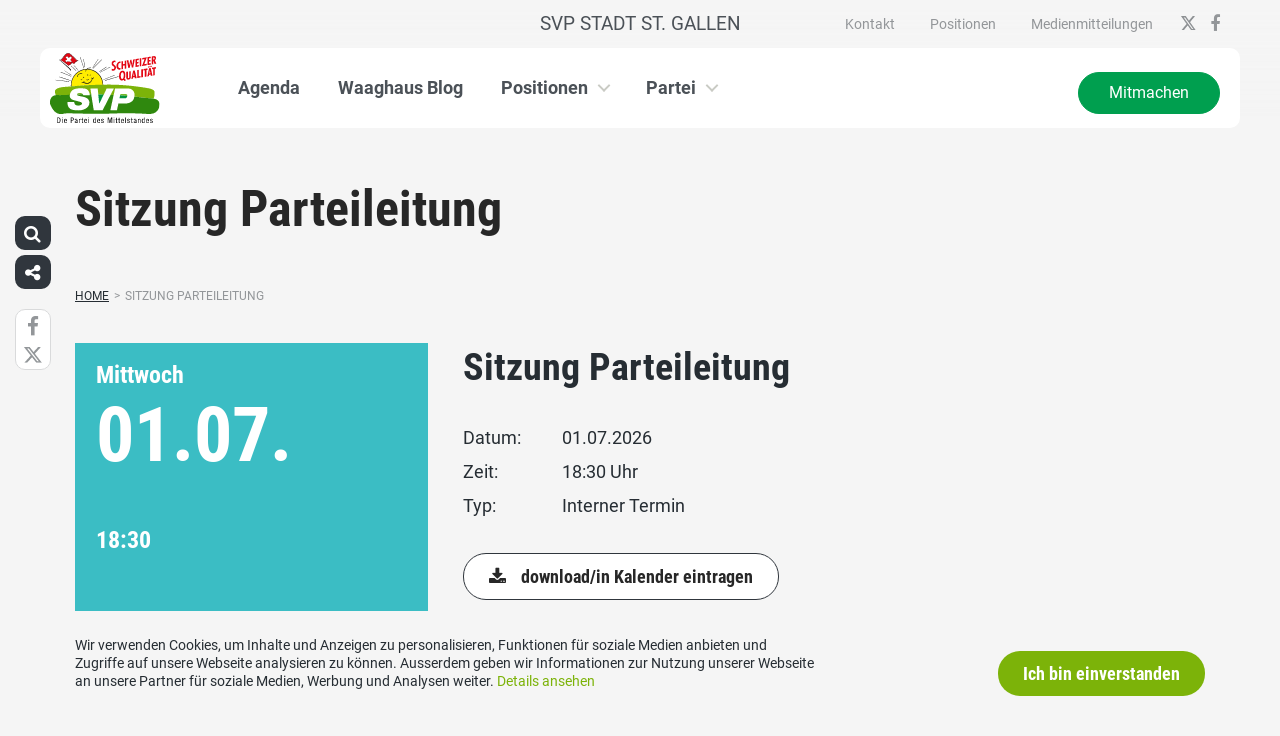

--- FILE ---
content_type: text/html; charset=UTF-8
request_url: https://www.svp-stgallen.ch/termine/sitzung-parteileitung-17/
body_size: 14073
content:
<!DOCTYPE html>
<html lang="de" xmlns:og="http://opengraphprotocol.org/schema/" xmlns:fb="http://www.facebook.com/2008/fbml" class="no-js">
<head>

	<meta charset="UTF-8">
	<link rel="profile" href="//gmpg.org/xfn/11">
    <meta name="viewport" content="width=device-width, initial-scale=1, maximum-scale=1" />
	

  	<!-- Document Title
  	============================================= -->
		<title>SVP Stadt St.Gallen - Sitzung Parteileitung</title>

	<!-- mega-site-navigation -->
	<link rel="stylesheet" href="https://www.svp-stgallen.ch/wp-content/themes/svp/vendor/mega-site-navigation/css/style.css"> <!-- Resource style -->
	<script src="https://www.svp-stgallen.ch/wp-content/themes/svp/vendor/mega-site-navigation/js/modernizr.js"></script> <!-- Modernizr -->


	<!-- theme style sheet
    ============================================= -->
	<!-- Fonts -->
	<link rel="stylesheet" href="https://www.svp-stgallen.ch/wp-content/themes/svp/css/fonts/fonts.css?v=20251013001">




	<!-- UIKit
	============================================= -->
	<link rel="stylesheet" href="https://www.svp-stgallen.ch/wp-content/themes/svp/css/uikit.css">

	<link rel="stylesheet" href="https://www.svp-stgallen.ch/wp-content/themes/svp/css/components/slider.min.css">
	<link rel="stylesheet" href="https://www.svp-stgallen.ch/wp-content/themes/svp/css/components/slideshow.min.css">
	<link rel="stylesheet" href="https://www.svp-stgallen.ch/wp-content/themes/svp/css/components/slidenav.min.css">
	<link rel="stylesheet" href="https://www.svp-stgallen.ch/wp-content/themes/svp/css/components/dotnav.min.css">
	<link rel="stylesheet" href="https://www.svp-stgallen.ch/wp-content/themes/svp/css/components/datepicker.min.css">
	<link rel="stylesheet" href="https://www.svp-stgallen.ch/wp-content/themes/svp/css/components/accordion.min.css">

	<link rel="stylesheet" href="https://www.svp-stgallen.ch/wp-content/themes/svp/css/uikit_custom.css">

	<link rel="stylesheet" href="https://www.svp-stgallen.ch/wp-content/themes/svp/style.css?v=20251215001">

	<script src="https://www.svp-stgallen.ch/wp-content/themes/svp/vendor/jquery.js"></script>
	<script src="https://www.svp-stgallen.ch/wp-content/themes/svp/vendor/masonry.js"></script>

	<script src="https://www.svp-stgallen.ch/wp-content/themes/svp/vendor/jquery.fancybox.min.js"></script>
	<link rel="stylesheet" href="https://www.svp-stgallen.ch/wp-content/themes/svp/vendor/jquery.fancybox.min.css">

    <script src="https://www.svp-stgallen.ch/wp-content/themes/svp/js/uikit.min.js"></script>
	<script src="https://www.svp-stgallen.ch/wp-content/themes/svp/js/components/slider.min.js"></script>
	<script src="https://www.svp-stgallen.ch/wp-content/themes/svp/js/components/slideset.min.js"></script>
	<script src="https://www.svp-stgallen.ch/wp-content/themes/svp/js/components/slideshow.min.js"></script>
	<script src="https://www.svp-stgallen.ch/wp-content/themes/svp/js/components/slideshow-fx.min.js"></script>
	<script src="https://www.svp-stgallen.ch/wp-content/themes/svp/js/components/sticky.min.js"></script>
	<script src="https://www.svp-stgallen.ch/wp-content/themes/svp/js/components/lightbox.min.js"></script>
	<script src="https://www.svp-stgallen.ch/wp-content/themes/svp/js/components/grid.min.js"></script>
	<script src="https://www.svp-stgallen.ch/wp-content/themes/svp/js/components/datepicker.min.js"></script>
	<script src="https://www.svp-stgallen.ch/wp-content/themes/svp/js/components/accordion.min.js"></script>
	<script src="https://www.svp-stgallen.ch/wp-content/themes/svp/js/components/tooltip.min.js"></script>

	<!-- <link href='https://cdnjs.cloudflare.com/ajax/libs/fullcalendar/3.4.0/fullcalendar.min.css' rel='stylesheet' />
	<link href='https://cdnjs.cloudflare.com/ajax/libs/fullcalendar/3.4.0/fullcalendar.print.min.css' rel='stylesheet' media='print' /> -->
	<link href='https://cdnjs.cloudflare.com/ajax/libs/fullcalendar/3.10.2/fullcalendar.min.css' rel='stylesheet' />
	<link href='https://cdnjs.cloudflare.com/ajax/libs/fullcalendar/3.10.2/fullcalendar.print.min.css' rel='stylesheet' media='print' />
	<script src='https://cdnjs.cloudflare.com/ajax/libs/moment.js/2.18.1/moment.min.js'></script>

	<script src="https://cdnjs.cloudflare.com/ajax/libs/jquery.touchswipe/1.6.18/jquery.touchSwipe.min.js"></script>

	<link href='https://maxcdn.bootstrapcdn.com/font-awesome/4.7.0/css/font-awesome.min.css' rel='stylesheet' />

	<!-- year slider -->
	<link rel="stylesheet" href="https://www.svp-stgallen.ch/wp-content/themes/svp/vendor/slider/slider.css">
	<script src="https://www.svp-stgallen.ch/wp-content/themes/svp/vendor/slider/slider.js"></script>

	<script>
		jQuery(function($) {
			//check if home page and open top campain for x seconds
			
			// js for svg map
					    if(jQuery('#kantonsMapData').length > 0){
		        		    }
		    else{
						    }

		});
	</script>
	<!-- get default js -->
	<script src="https://www.svp-stgallen.ch/wp-content/themes/svp/js/default.js?v=20251013001"></script>

	
	<meta name='robots' content='index, follow, max-image-preview:large, max-snippet:-1, max-video-preview:-1' />
	<style>img:is([sizes="auto" i], [sizes^="auto," i]) { contain-intrinsic-size: 3000px 1500px }</style>
	
	<!-- This site is optimized with the Yoast SEO plugin v25.3.1 - https://yoast.com/wordpress/plugins/seo/ -->
	<link rel="canonical" href="https://www.svp-stgallen.ch/termine/sitzung-parteileitung-17/" />
	<meta property="og:locale" content="de_DE" />
	<meta property="og:type" content="article" />
	<meta property="og:title" content="Sitzung Parteileitung - SVP Stadt St.Gallen" />
	<meta property="og:url" content="https://www.svp-stgallen.ch/termine/sitzung-parteileitung-17/" />
	<meta property="og:site_name" content="SVP Stadt St.Gallen" />
	<meta name="twitter:card" content="summary_large_image" />
	<script type="application/ld+json" class="yoast-schema-graph">{"@context":"https://schema.org","@graph":[{"@type":"WebPage","@id":"https://www.svp-stgallen.ch/termine/sitzung-parteileitung-17/","url":"https://www.svp-stgallen.ch/termine/sitzung-parteileitung-17/","name":"Sitzung Parteileitung - SVP Stadt St.Gallen","isPartOf":{"@id":"https://www.svp-stgallen.ch/#website"},"datePublished":"2025-12-05T17:48:38+00:00","breadcrumb":{"@id":"https://www.svp-stgallen.ch/termine/sitzung-parteileitung-17/#breadcrumb"},"inLanguage":"de","potentialAction":[{"@type":"ReadAction","target":["https://www.svp-stgallen.ch/termine/sitzung-parteileitung-17/"]}]},{"@type":"BreadcrumbList","@id":"https://www.svp-stgallen.ch/termine/sitzung-parteileitung-17/#breadcrumb","itemListElement":[{"@type":"ListItem","position":1,"name":"Startseite","item":"https://www.svp-stgallen.ch/"},{"@type":"ListItem","position":2,"name":"Sitzung Parteileitung"}]},{"@type":"WebSite","@id":"https://www.svp-stgallen.ch/#website","url":"https://www.svp-stgallen.ch/","name":"SVP Stadt St.Gallen","description":"","potentialAction":[{"@type":"SearchAction","target":{"@type":"EntryPoint","urlTemplate":"https://www.svp-stgallen.ch/?s={search_term_string}"},"query-input":{"@type":"PropertyValueSpecification","valueRequired":true,"valueName":"search_term_string"}}],"inLanguage":"de"}]}</script>
	<!-- / Yoast SEO plugin. -->


<link rel="alternate" type="application/rss+xml" title="SVP Stadt St.Gallen &raquo; Feed" href="https://www.svp-stgallen.ch/feed/" />
<link rel="alternate" type="application/rss+xml" title="SVP Stadt St.Gallen &raquo; Kommentar-Feed" href="https://www.svp-stgallen.ch/comments/feed/" />
<script type="text/javascript">
/* <![CDATA[ */
window._wpemojiSettings = {"baseUrl":"https:\/\/s.w.org\/images\/core\/emoji\/15.1.0\/72x72\/","ext":".png","svgUrl":"https:\/\/s.w.org\/images\/core\/emoji\/15.1.0\/svg\/","svgExt":".svg","source":{"concatemoji":"https:\/\/www.svp-stgallen.ch\/wp-includes\/js\/wp-emoji-release.min.js?ver=6.8.1"}};
/*! This file is auto-generated */
!function(i,n){var o,s,e;function c(e){try{var t={supportTests:e,timestamp:(new Date).valueOf()};sessionStorage.setItem(o,JSON.stringify(t))}catch(e){}}function p(e,t,n){e.clearRect(0,0,e.canvas.width,e.canvas.height),e.fillText(t,0,0);var t=new Uint32Array(e.getImageData(0,0,e.canvas.width,e.canvas.height).data),r=(e.clearRect(0,0,e.canvas.width,e.canvas.height),e.fillText(n,0,0),new Uint32Array(e.getImageData(0,0,e.canvas.width,e.canvas.height).data));return t.every(function(e,t){return e===r[t]})}function u(e,t,n){switch(t){case"flag":return n(e,"\ud83c\udff3\ufe0f\u200d\u26a7\ufe0f","\ud83c\udff3\ufe0f\u200b\u26a7\ufe0f")?!1:!n(e,"\ud83c\uddfa\ud83c\uddf3","\ud83c\uddfa\u200b\ud83c\uddf3")&&!n(e,"\ud83c\udff4\udb40\udc67\udb40\udc62\udb40\udc65\udb40\udc6e\udb40\udc67\udb40\udc7f","\ud83c\udff4\u200b\udb40\udc67\u200b\udb40\udc62\u200b\udb40\udc65\u200b\udb40\udc6e\u200b\udb40\udc67\u200b\udb40\udc7f");case"emoji":return!n(e,"\ud83d\udc26\u200d\ud83d\udd25","\ud83d\udc26\u200b\ud83d\udd25")}return!1}function f(e,t,n){var r="undefined"!=typeof WorkerGlobalScope&&self instanceof WorkerGlobalScope?new OffscreenCanvas(300,150):i.createElement("canvas"),a=r.getContext("2d",{willReadFrequently:!0}),o=(a.textBaseline="top",a.font="600 32px Arial",{});return e.forEach(function(e){o[e]=t(a,e,n)}),o}function t(e){var t=i.createElement("script");t.src=e,t.defer=!0,i.head.appendChild(t)}"undefined"!=typeof Promise&&(o="wpEmojiSettingsSupports",s=["flag","emoji"],n.supports={everything:!0,everythingExceptFlag:!0},e=new Promise(function(e){i.addEventListener("DOMContentLoaded",e,{once:!0})}),new Promise(function(t){var n=function(){try{var e=JSON.parse(sessionStorage.getItem(o));if("object"==typeof e&&"number"==typeof e.timestamp&&(new Date).valueOf()<e.timestamp+604800&&"object"==typeof e.supportTests)return e.supportTests}catch(e){}return null}();if(!n){if("undefined"!=typeof Worker&&"undefined"!=typeof OffscreenCanvas&&"undefined"!=typeof URL&&URL.createObjectURL&&"undefined"!=typeof Blob)try{var e="postMessage("+f.toString()+"("+[JSON.stringify(s),u.toString(),p.toString()].join(",")+"));",r=new Blob([e],{type:"text/javascript"}),a=new Worker(URL.createObjectURL(r),{name:"wpTestEmojiSupports"});return void(a.onmessage=function(e){c(n=e.data),a.terminate(),t(n)})}catch(e){}c(n=f(s,u,p))}t(n)}).then(function(e){for(var t in e)n.supports[t]=e[t],n.supports.everything=n.supports.everything&&n.supports[t],"flag"!==t&&(n.supports.everythingExceptFlag=n.supports.everythingExceptFlag&&n.supports[t]);n.supports.everythingExceptFlag=n.supports.everythingExceptFlag&&!n.supports.flag,n.DOMReady=!1,n.readyCallback=function(){n.DOMReady=!0}}).then(function(){return e}).then(function(){var e;n.supports.everything||(n.readyCallback(),(e=n.source||{}).concatemoji?t(e.concatemoji):e.wpemoji&&e.twemoji&&(t(e.twemoji),t(e.wpemoji)))}))}((window,document),window._wpemojiSettings);
/* ]]> */
</script>
<style id='wp-emoji-styles-inline-css' type='text/css'>

	img.wp-smiley, img.emoji {
		display: inline !important;
		border: none !important;
		box-shadow: none !important;
		height: 1em !important;
		width: 1em !important;
		margin: 0 0.07em !important;
		vertical-align: -0.1em !important;
		background: none !important;
		padding: 0 !important;
	}
</style>
<link rel='stylesheet' id='wp-block-library-css' href='https://www.svp-stgallen.ch/wp-includes/css/dist/block-library/style.min.css?ver=6.8.1' type='text/css' media='all' />
<style id='classic-theme-styles-inline-css' type='text/css'>
/*! This file is auto-generated */
.wp-block-button__link{color:#fff;background-color:#32373c;border-radius:9999px;box-shadow:none;text-decoration:none;padding:calc(.667em + 2px) calc(1.333em + 2px);font-size:1.125em}.wp-block-file__button{background:#32373c;color:#fff;text-decoration:none}
</style>
<style id='global-styles-inline-css' type='text/css'>
:root{--wp--preset--aspect-ratio--square: 1;--wp--preset--aspect-ratio--4-3: 4/3;--wp--preset--aspect-ratio--3-4: 3/4;--wp--preset--aspect-ratio--3-2: 3/2;--wp--preset--aspect-ratio--2-3: 2/3;--wp--preset--aspect-ratio--16-9: 16/9;--wp--preset--aspect-ratio--9-16: 9/16;--wp--preset--color--black: #000000;--wp--preset--color--cyan-bluish-gray: #abb8c3;--wp--preset--color--white: #ffffff;--wp--preset--color--pale-pink: #f78da7;--wp--preset--color--vivid-red: #cf2e2e;--wp--preset--color--luminous-vivid-orange: #ff6900;--wp--preset--color--luminous-vivid-amber: #fcb900;--wp--preset--color--light-green-cyan: #7bdcb5;--wp--preset--color--vivid-green-cyan: #00d084;--wp--preset--color--pale-cyan-blue: #8ed1fc;--wp--preset--color--vivid-cyan-blue: #0693e3;--wp--preset--color--vivid-purple: #9b51e0;--wp--preset--gradient--vivid-cyan-blue-to-vivid-purple: linear-gradient(135deg,rgba(6,147,227,1) 0%,rgb(155,81,224) 100%);--wp--preset--gradient--light-green-cyan-to-vivid-green-cyan: linear-gradient(135deg,rgb(122,220,180) 0%,rgb(0,208,130) 100%);--wp--preset--gradient--luminous-vivid-amber-to-luminous-vivid-orange: linear-gradient(135deg,rgba(252,185,0,1) 0%,rgba(255,105,0,1) 100%);--wp--preset--gradient--luminous-vivid-orange-to-vivid-red: linear-gradient(135deg,rgba(255,105,0,1) 0%,rgb(207,46,46) 100%);--wp--preset--gradient--very-light-gray-to-cyan-bluish-gray: linear-gradient(135deg,rgb(238,238,238) 0%,rgb(169,184,195) 100%);--wp--preset--gradient--cool-to-warm-spectrum: linear-gradient(135deg,rgb(74,234,220) 0%,rgb(151,120,209) 20%,rgb(207,42,186) 40%,rgb(238,44,130) 60%,rgb(251,105,98) 80%,rgb(254,248,76) 100%);--wp--preset--gradient--blush-light-purple: linear-gradient(135deg,rgb(255,206,236) 0%,rgb(152,150,240) 100%);--wp--preset--gradient--blush-bordeaux: linear-gradient(135deg,rgb(254,205,165) 0%,rgb(254,45,45) 50%,rgb(107,0,62) 100%);--wp--preset--gradient--luminous-dusk: linear-gradient(135deg,rgb(255,203,112) 0%,rgb(199,81,192) 50%,rgb(65,88,208) 100%);--wp--preset--gradient--pale-ocean: linear-gradient(135deg,rgb(255,245,203) 0%,rgb(182,227,212) 50%,rgb(51,167,181) 100%);--wp--preset--gradient--electric-grass: linear-gradient(135deg,rgb(202,248,128) 0%,rgb(113,206,126) 100%);--wp--preset--gradient--midnight: linear-gradient(135deg,rgb(2,3,129) 0%,rgb(40,116,252) 100%);--wp--preset--font-size--small: 13px;--wp--preset--font-size--medium: 20px;--wp--preset--font-size--large: 36px;--wp--preset--font-size--x-large: 42px;--wp--preset--spacing--20: 0.44rem;--wp--preset--spacing--30: 0.67rem;--wp--preset--spacing--40: 1rem;--wp--preset--spacing--50: 1.5rem;--wp--preset--spacing--60: 2.25rem;--wp--preset--spacing--70: 3.38rem;--wp--preset--spacing--80: 5.06rem;--wp--preset--shadow--natural: 6px 6px 9px rgba(0, 0, 0, 0.2);--wp--preset--shadow--deep: 12px 12px 50px rgba(0, 0, 0, 0.4);--wp--preset--shadow--sharp: 6px 6px 0px rgba(0, 0, 0, 0.2);--wp--preset--shadow--outlined: 6px 6px 0px -3px rgba(255, 255, 255, 1), 6px 6px rgba(0, 0, 0, 1);--wp--preset--shadow--crisp: 6px 6px 0px rgba(0, 0, 0, 1);}:where(.is-layout-flex){gap: 0.5em;}:where(.is-layout-grid){gap: 0.5em;}body .is-layout-flex{display: flex;}.is-layout-flex{flex-wrap: wrap;align-items: center;}.is-layout-flex > :is(*, div){margin: 0;}body .is-layout-grid{display: grid;}.is-layout-grid > :is(*, div){margin: 0;}:where(.wp-block-columns.is-layout-flex){gap: 2em;}:where(.wp-block-columns.is-layout-grid){gap: 2em;}:where(.wp-block-post-template.is-layout-flex){gap: 1.25em;}:where(.wp-block-post-template.is-layout-grid){gap: 1.25em;}.has-black-color{color: var(--wp--preset--color--black) !important;}.has-cyan-bluish-gray-color{color: var(--wp--preset--color--cyan-bluish-gray) !important;}.has-white-color{color: var(--wp--preset--color--white) !important;}.has-pale-pink-color{color: var(--wp--preset--color--pale-pink) !important;}.has-vivid-red-color{color: var(--wp--preset--color--vivid-red) !important;}.has-luminous-vivid-orange-color{color: var(--wp--preset--color--luminous-vivid-orange) !important;}.has-luminous-vivid-amber-color{color: var(--wp--preset--color--luminous-vivid-amber) !important;}.has-light-green-cyan-color{color: var(--wp--preset--color--light-green-cyan) !important;}.has-vivid-green-cyan-color{color: var(--wp--preset--color--vivid-green-cyan) !important;}.has-pale-cyan-blue-color{color: var(--wp--preset--color--pale-cyan-blue) !important;}.has-vivid-cyan-blue-color{color: var(--wp--preset--color--vivid-cyan-blue) !important;}.has-vivid-purple-color{color: var(--wp--preset--color--vivid-purple) !important;}.has-black-background-color{background-color: var(--wp--preset--color--black) !important;}.has-cyan-bluish-gray-background-color{background-color: var(--wp--preset--color--cyan-bluish-gray) !important;}.has-white-background-color{background-color: var(--wp--preset--color--white) !important;}.has-pale-pink-background-color{background-color: var(--wp--preset--color--pale-pink) !important;}.has-vivid-red-background-color{background-color: var(--wp--preset--color--vivid-red) !important;}.has-luminous-vivid-orange-background-color{background-color: var(--wp--preset--color--luminous-vivid-orange) !important;}.has-luminous-vivid-amber-background-color{background-color: var(--wp--preset--color--luminous-vivid-amber) !important;}.has-light-green-cyan-background-color{background-color: var(--wp--preset--color--light-green-cyan) !important;}.has-vivid-green-cyan-background-color{background-color: var(--wp--preset--color--vivid-green-cyan) !important;}.has-pale-cyan-blue-background-color{background-color: var(--wp--preset--color--pale-cyan-blue) !important;}.has-vivid-cyan-blue-background-color{background-color: var(--wp--preset--color--vivid-cyan-blue) !important;}.has-vivid-purple-background-color{background-color: var(--wp--preset--color--vivid-purple) !important;}.has-black-border-color{border-color: var(--wp--preset--color--black) !important;}.has-cyan-bluish-gray-border-color{border-color: var(--wp--preset--color--cyan-bluish-gray) !important;}.has-white-border-color{border-color: var(--wp--preset--color--white) !important;}.has-pale-pink-border-color{border-color: var(--wp--preset--color--pale-pink) !important;}.has-vivid-red-border-color{border-color: var(--wp--preset--color--vivid-red) !important;}.has-luminous-vivid-orange-border-color{border-color: var(--wp--preset--color--luminous-vivid-orange) !important;}.has-luminous-vivid-amber-border-color{border-color: var(--wp--preset--color--luminous-vivid-amber) !important;}.has-light-green-cyan-border-color{border-color: var(--wp--preset--color--light-green-cyan) !important;}.has-vivid-green-cyan-border-color{border-color: var(--wp--preset--color--vivid-green-cyan) !important;}.has-pale-cyan-blue-border-color{border-color: var(--wp--preset--color--pale-cyan-blue) !important;}.has-vivid-cyan-blue-border-color{border-color: var(--wp--preset--color--vivid-cyan-blue) !important;}.has-vivid-purple-border-color{border-color: var(--wp--preset--color--vivid-purple) !important;}.has-vivid-cyan-blue-to-vivid-purple-gradient-background{background: var(--wp--preset--gradient--vivid-cyan-blue-to-vivid-purple) !important;}.has-light-green-cyan-to-vivid-green-cyan-gradient-background{background: var(--wp--preset--gradient--light-green-cyan-to-vivid-green-cyan) !important;}.has-luminous-vivid-amber-to-luminous-vivid-orange-gradient-background{background: var(--wp--preset--gradient--luminous-vivid-amber-to-luminous-vivid-orange) !important;}.has-luminous-vivid-orange-to-vivid-red-gradient-background{background: var(--wp--preset--gradient--luminous-vivid-orange-to-vivid-red) !important;}.has-very-light-gray-to-cyan-bluish-gray-gradient-background{background: var(--wp--preset--gradient--very-light-gray-to-cyan-bluish-gray) !important;}.has-cool-to-warm-spectrum-gradient-background{background: var(--wp--preset--gradient--cool-to-warm-spectrum) !important;}.has-blush-light-purple-gradient-background{background: var(--wp--preset--gradient--blush-light-purple) !important;}.has-blush-bordeaux-gradient-background{background: var(--wp--preset--gradient--blush-bordeaux) !important;}.has-luminous-dusk-gradient-background{background: var(--wp--preset--gradient--luminous-dusk) !important;}.has-pale-ocean-gradient-background{background: var(--wp--preset--gradient--pale-ocean) !important;}.has-electric-grass-gradient-background{background: var(--wp--preset--gradient--electric-grass) !important;}.has-midnight-gradient-background{background: var(--wp--preset--gradient--midnight) !important;}.has-small-font-size{font-size: var(--wp--preset--font-size--small) !important;}.has-medium-font-size{font-size: var(--wp--preset--font-size--medium) !important;}.has-large-font-size{font-size: var(--wp--preset--font-size--large) !important;}.has-x-large-font-size{font-size: var(--wp--preset--font-size--x-large) !important;}
:where(.wp-block-post-template.is-layout-flex){gap: 1.25em;}:where(.wp-block-post-template.is-layout-grid){gap: 1.25em;}
:where(.wp-block-columns.is-layout-flex){gap: 2em;}:where(.wp-block-columns.is-layout-grid){gap: 2em;}
:root :where(.wp-block-pullquote){font-size: 1.5em;line-height: 1.6;}
</style>
<link rel='stylesheet' id='iw-person-css-css' href='https://www.svp-stgallen.ch/wp-content/plugins/widgets-for-siteorigin/widgets/ink-prsn-widget/css/person.css?ver=1.4.7' type='text/css' media='all' />
<link rel='stylesheet' id='ink-person-person-52af746c9f19-css' href='https://www.svp-stgallen.ch/wp-content/uploads/sites/28/siteorigin-widgets/ink-person-person-52af746c9f19.css?ver=6.8.1' type='text/css' media='all' />
<link rel='stylesheet' id='dashicons-css' href='https://www.svp-stgallen.ch/wp-includes/css/dashicons.min.css?ver=6.8.1' type='text/css' media='all' />
<link rel='stylesheet' id='admin-bar-css' href='https://www.svp-stgallen.ch/wp-includes/css/admin-bar.min.css?ver=6.8.1' type='text/css' media='all' />
<style id='admin-bar-inline-css' type='text/css'>
#wp-admin-bar-my-sites-list {
    max-height: 80vh;
    overflow-y: auto;
    overflow-x: hidden;
}
	
</style>
<link rel='stylesheet' id='iw-defaults-css' href='https://www.svp-stgallen.ch/wp-content/plugins/widgets-for-siteorigin/inc/../css/defaults.css?ver=1.4.7' type='text/css' media='all' />
<link rel="https://api.w.org/" href="https://www.svp-stgallen.ch/wp-json/" /><link rel="EditURI" type="application/rsd+xml" title="RSD" href="https://www.svp-stgallen.ch/xmlrpc.php?rsd" />
<meta name="generator" content="WordPress 6.8.1" />
<link rel='shortlink' href='https://www.svp-stgallen.ch/?p=2936' />
<link rel="alternate" title="oEmbed (JSON)" type="application/json+oembed" href="https://www.svp-stgallen.ch/wp-json/oembed/1.0/embed?url=https%3A%2F%2Fwww.svp-stgallen.ch%2Ftermine%2Fsitzung-parteileitung-17%2F" />
<link rel="alternate" title="oEmbed (XML)" type="text/xml+oembed" href="https://www.svp-stgallen.ch/wp-json/oembed/1.0/embed?url=https%3A%2F%2Fwww.svp-stgallen.ch%2Ftermine%2Fsitzung-parteileitung-17%2F&#038;format=xml" />
<link rel="icon" href="https://www.svp-stgallen.ch/wp-content/uploads/sites/28/cropped-Logo-neu-32x32.jpg" sizes="32x32" />
<link rel="icon" href="https://www.svp-stgallen.ch/wp-content/uploads/sites/28/cropped-Logo-neu-192x192.jpg" sizes="192x192" />
<link rel="apple-touch-icon" href="https://www.svp-stgallen.ch/wp-content/uploads/sites/28/cropped-Logo-neu-180x180.jpg" />
<meta name="msapplication-TileImage" content="https://www.svp-stgallen.ch/wp-content/uploads/sites/28/cropped-Logo-neu-270x270.jpg" />
		<style type="text/css" id="wp-custom-css">
			.svp-zumikon-list ul {
	list-style:none;
}
.svp-zumikon-list ul li {
	position:relative;
	margin-bottom:10px;
} 
.svp-zumikon-list ul li:before {
	content:"...";
	position: absolute;
	left:-19px;
}
h3.widget-title>a.rss-widget-feed {
	display:none;
}		</style>
		</head>

<body>
	
		
	<div id="menu_blur"></div>

	<div class="uk-container uk-container-center" style="padding-left: 0;padding-right: 0; position: relative; z-index: 20;">
		<div class="uk-grid cd-main-content topbar topbar-ortspartei">

			<!-- get Kampagne -->
			
			<!-- top nav main -->
			<div class="uk-width-1-1 uk-text-center uk-text-left-medium">

				<!-- lang switch -->
				<div class="uk-hidden-medium uk-hidden-small" style="position: absolute; top: 0; left: 35px; z-index: 0;">
					<div id="langSwitch" class="langSwitch-ortspartei">
											</div>
				</div>

				<!-- top right -->
				<div class="uk-text-right uk-hidden-medium uk-hidden-small topbarRightDiv" style="position: absolute; top: 0; right: 0; z-index: 0;">
					<div id="topbarRight" class="uk-grid-margin-small topbarRight-ortspartei">
						<a href="https://www.svp-stgallen.ch/kontakt/" class="" target="">Kontakt</a><a href="https://www.svp-stgallen.ch/positionen/" class="" target="">Positionen</a><a href="https://www.svp-stgallen.ch/medienmitteilungen-2/" class="" target="">Medienmitteilungen</a>					</div>
					<div class="uk-margin-small socialmediaIcons socialmediaIcons-ortspartei">
                                                                        	                        	<a href="https://twitter.com/SVP_SanktGallen" target="_blank"><img class="x-icon" src="https://www.svp-stgallen.ch/wp-content/themes/svp/images/x-icon-grey100.svg"></a>
                                                                        	<a href="https://www.facebook.com/SVP9000St.Gallen/" target="_blank"><i class="uk-icon uk-icon-facebook"></i></a>
                                                                                                                    </div>
				</div>


				

				
				<div class="mobilePrimaryTopNav mobilePrimaryTopNav-ortspartei mobilePrimaryTopNavNoSwitch">
					<!-- MitmachenButon in Mobile auf oberster Ebene -->
					<!--
											<a class="mitmachenMobile" href="https://www.svp-stgallen.ch/mitmachen/">Mitmachen</a>
										-->
					<a target="" href="/" class="topNavItem topNavItem-ortspartei">SVP Stadt St. Gallen</a>				</div>

								<!--
				<script>
					function switchPrimarySub(no){
						//hide sub menus if open
						jQuery('#cd-primary-nav').find('.selected').click();

						if(jQuery('#topbarSlider').height() != 0){
							closeTopbar();
						}
						if($('#primarySub'+no).is(':visible')){
							$('#primarySub'+no).fadeOut();
							$('#primaryTop'+no).removeClass('topNavItemPopup');
						}
						else{
							$('.primarySub').fadeOut();
							$('.primaryTop').removeClass('topNavItemPopup');
							$('#primarySub'+no).fadeIn();
							$('#primaryTop'+no).addClass('topNavItemPopup');
						}
					}
				</script>
				-->

			</div>
		</div>
	</div>

	<!-- primary nav -->
	<div class="uk-container uk-container-center primary-nav">
		<header class="cd-main-header" data-uk-sticky="{top:48}">
			<!-- logo -->
						<a class="cd-logo" href="/"><img src="https://www.svp-stgallen.ch/wp-content/themes/svp/images/SVP_Logo_DE.svg" alt="Logo SVP Schweiz"></a>
			<!-- navigation -->
			<ul class="cd-header-buttons">
				<li><a class="cd-nav-trigger" href="#cd-primary-nav"><span></span></a></li>
			</ul>
			<!-- link on the right side -->
						<a class="mainNavRight" href="https://www.svp-stgallen.ch/mitmachen/">Mitmachen</a>
					</header>
	</div>

<main class="cd-main-content">

        <!-- header small -->
        <div class="keyvisualSmall">
            <div class="uk-container uk-container-center">
                <h1 class="keyvisualSmallTitle">
                    Sitzung Parteileitung                </h1>
            </div>
        </div>
        <div class="uk-container uk-container-center uk-margin-large-bottom bgWhite">

    <div class="uk-margin-bottom uk-margin-small-top">
        <ul id="breadcrumbs" class="breadcrumbs"><li class="item-home"><a class="bread-link bread-home" href="https://www.svp-stgallen.ch" title="Home">Home</a></li><li class="separator separator-home">&gt;</li><li class="item-current item-2936"><span title="Sitzung Parteileitung">Sitzung Parteileitung</span></li></ul>    </div>

    <div class="terminDetail uk-margin-bottom">
                
                
        
                    <style>
               .eventClass_private_custom {
                    background-color: #3bbdc4;
                    border: 1px solid #3bbdc4;
               }
            </style>
        




        <div class="uk-grid">
            <div class="uk-width-medium-1-3">
                <div style="position: relative;" class="uk-margin-bottom terminDetailLeft eventClass_private_custom">

                    
                    <div class="terminDetailLeftDay uk-h3">Mittwoch</div>
                    <div class="terminDetailLeftDate uk-h1">01.07.<span class="uk-visible-small">2026</span></div>
                                        <div class="terminDetailLeftTime uk-h3">18:30</div>
                    
                                    </div>
            </div>
            <div class="uk-width-medium-2-3">
                <div class="uk-grid">
                    <div class="uk-width-medium-2-3 uk-margin-bottom">

                        <div class="terminDetailRight">
                            <div class="terminDetailRightTitle uk-h2">Sitzung Parteileitung</div>

                            <div class="terminDetailRightSummary uk-text-large uk-margin-bottom"></div>

                            
                            <div class="uk-grid uk-grid-small">
                                <div class="uk-width-small-1-5">Datum:</div>
                                <div class="uk-width-small-4-5">
                                    01.07.2026                                                                    </div>
                            </div>

                                                        <div class="uk-grid uk-grid-small">
                                <div class="uk-width-small-1-5">Zeit:</div>
                                <div class="uk-width-small-4-5">
                                    18:30 Uhr                                                                    </div>
                            </div>
                            
                            

                            <div class="uk-grid uk-grid-small">
                                <div class="uk-width-small-1-5">Typ:</div>
                                <div class="uk-width-small-4-5">
                                    Interner Termin                                </div>
                            </div>


                            <!-- link to anlass/DV -->
                            

                            <div class="uk-grid uk-grid-small uk-margin-top">
                                <div class="uk-width-small-1-1">
                                    <a class="uk-button" href="https://www.svp-stgallen.ch/feed/calendar/?id=2936"><i style="margin-right: 15px;" class="uk-icon uk-icon-download"></i>download/in Kalender eintragen</a>
                                    <div>
                                        <a target="_blank" class="uk-margin-small-top uk-button uk-button-primary uk-button-small shareFacebook" href="https://www.facebook.com/sharer/sharer.php?u=https://www.svp-stgallen.ch/termine/sitzung-parteileitung-17/">
                                            <i class="uk-icon-facebook"></i> Termin teilen                                        </a>
                                                                                <a target="_blank" class="uk-margin-small-top uk-button uk-button-primary uk-button-small shareX" href="https://x.com/intent/post?text=SVP Termin - Sitzung Parteileitung: https://www.svp-stgallen.ch/termine/sitzung-parteileitung-17/">
                                            <img class="x-icon" src="https://www.svp-stgallen.ch/wp-content/themes/svp/images/x-icon-white.svg"><img class="x-icon-hover" src="https://www.svp-stgallen.ch/wp-content/themes/svp/images/x-icon-grey05.svg"> Termin teilen                                        </a>


                                    </div>
                                </div>
                            </div>

                        </div>

                    </div>


                    <div class="uk-width-medium-1-3">
                                            </div>

                </div>
            </div>
        </div>



        <!-- show related bildergalerie  -->
        


    </div>


    <!-- termin slider -->
    </div>

<div class="bg-color-medium">
    <div class="uk-width-medium-1-1">
        <div class="uk-container uk-container-center uk-margin-top">
            <div class="uk-h2 uk-margin-small-bottom">Nächste Termine</div>
            <div class="uk-margin terminSlider" data-uk-slideset="{animation: 'slide-horizontal', duration: 200, small: 2, medium: 3, large: 4, xlarge: 5}">
    <div class="uk-slidenav-position uk-margin">
        <ul class="uk-slideset uk-grid uk-flex-center">
                    <li>
                <a class="terminSliderItem eventClass_private" href="https://www.svp-stgallen.ch/termine/parteivorstand-svp-schweiz-4/">
                    <div class="terminSliderDay">Freitag</div>
                    <div class="terminSliderDate">23.01.</div>
                    <div class="terminSliderTitle uk-text-break">Parteivorstand SVP Schweiz</div>
                </a>
            </li>
                    <li>
                <a class="terminSliderItem eventClass_private" href="https://www.svp-stgallen.ch/termine/delegiertenversammlung-svp-schweiz-8/">
                    <div class="terminSliderDay">Samstag</div>
                    <div class="terminSliderDate">24.01.</div>
                    <div class="terminSliderTitle uk-text-break">Delegiertenversammlung SVP Schweiz</div>
                </a>
            </li>
                    <li>
                <a class="terminSliderItem eventClass_private" href="https://www.svp-stgallen.ch/termine/hoeck-parolenfassung/">
                    <div class="terminSliderDay">Donnerstag</div>
                    <div class="terminSliderDate">05.02.</div>
                    <div class="terminSliderTitle uk-text-break">Höck + Parolenfassung</div>
                </a>
            </li>
                    <li>
                <a class="terminSliderItem eventClass_private" href="https://www.svp-stgallen.ch/termine/sitzung-fraktionsvorstand-inkl-kreis-4/">
                    <div class="terminSliderDay">Montag</div>
                    <div class="terminSliderDate">16.02.</div>
                    <div class="terminSliderTitle uk-text-break">Sitzung Fraktionsvorstand inkl. Kreis</div>
                </a>
            </li>
                    <li>
                <a class="terminSliderItem eventClass_private" href="https://www.svp-stgallen.ch/termine/fraktionslandsitzung-inkl-kreis-3/">
                    <div class="terminSliderDay">Samstag</div>
                    <div class="terminSliderDate">21.02.</div>
                    <div class="terminSliderTitle uk-text-break">Fraktionslandsitzung inkl. Kreis</div>
                </a>
            </li>
                    <li>
                <a class="terminSliderItem eventClass_private" href="https://www.svp-stgallen.ch/termine/anlass-zum-eu-vertragspaket/">
                    <div class="terminSliderDay">Montag</div>
                    <div class="terminSliderDate">23.02.</div>
                    <div class="terminSliderTitle uk-text-break">Anlass zum EU-Vertragspaket</div>
                </a>
            </li>
                    <li>
                <a class="terminSliderItem eventClass_info" href="https://www.svp-stgallen.ch/termine/kantonsratssession-21/">
                    <div class="terminSliderDay">Montag</div>
                    <div class="terminSliderDate">02.03.</div>
                    <div class="terminSliderTitle uk-text-break">Kantonsratssession</div>
                </a>
            </li>
                    <li>
                <a class="terminSliderItem eventClass_info" href="https://www.svp-stgallen.ch/termine/abstimmungssonntag-8-maerz-2026/">
                    <div class="terminSliderDay">Sonntag</div>
                    <div class="terminSliderDate">08.03.</div>
                    <div class="terminSliderTitle uk-text-break">Abstimmungssonntag 8. März 2026</div>
                </a>
            </li>
                    <li>
                <a class="terminSliderItem eventClass_private" href="https://www.svp-stgallen.ch/termine/treffen-fraktion-mit-den-kantonalen-fraktionspraesidenten/">
                    <div class="terminSliderDay">Dienstag</div>
                    <div class="terminSliderDate">10.03.</div>
                    <div class="terminSliderTitle uk-text-break">Treffen Fraktion mit den  kantonalen Fraktionspräsidenten</div>
                </a>
            </li>
                    <li>
                <a class="terminSliderItem eventClass_private" href="https://www.svp-stgallen.ch/termine/parteivorstand-svp-schweiz-3/">
                    <div class="terminSliderDay">Freitag</div>
                    <div class="terminSliderDate">27.03.</div>
                    <div class="terminSliderTitle uk-text-break">Parteivorstand SVP Schweiz</div>
                </a>
            </li>
                </ul>
        <a href="#" class="uk-slidenav uk-slidenav-previous" data-uk-slideset-item="previous"></a>
        <a href="#" class="uk-slidenav uk-slidenav-next" data-uk-slideset-item="next"></a>
    </div>
    <!-- <ul class="uk-slideset-nav uk-dotnav uk-flex-center"></ul> -->
</div>

<style>
   .eventClass_none {
        background-color: #b4d1e0 !important;
        border: 1px solid #b4d1e0 !important;
   }
   #terminSwitcher .eventClass_none:not(.fc-day-grid-event) {
        -moz-box-shadow: 10px 0 0 #b4d1e0, -10px 0 0 #b4d1e0;
        -webkit-box-shadow: 10px 0 0 #b4d1e0, -10px 0 0 #b4d1e0;
        box-shadow: 10px 0 0 #b4d1e0, -10px 0 0 #b4d1e0;
   }
</style>
    <style>
   .eventClass_public {
        background-color: #72be44 !important;
        border: 1px solid #72be44 !important;
   }
   #terminSwitcher .eventClass_public:not(.fc-day-grid-event) {
        -moz-box-shadow: 10px 0 0 #72be44, -10px 0 0 #72be44;
        -webkit-box-shadow: 10px 0 0 #72be44, -10px 0 0 #72be44;
        box-shadow: 10px 0 0 #72be44, -10px 0 0 #72be44;
   }
</style>
    <style>
   .eventClass_info {
        background-color: #f2555b !important;
        border: 1px solid #f2555b !important;
   }
   #terminSwitcher .eventClass_info:not(.fc-day-grid-event) {
        -moz-box-shadow: 10px 0 0 #f2555b, -10px 0 0 #f2555b;
        -webkit-box-shadow: 10px 0 0 #f2555b, -10px 0 0 #f2555b;
        box-shadow: 10px 0 0 #f2555b, -10px 0 0 #f2555b;
   }
</style>
    <style>
   .eventClass_private {
        background-color: #3bbdc4 !important;
        border: 1px solid #3bbdc4 !important;
   }
   #terminSwitcher .eventClass_private:not(.fc-day-grid-event) {
        -moz-box-shadow: 10px 0 0 #3bbdc4, -10px 0 0 #3bbdc4;
        -webkit-box-shadow: 10px 0 0 #3bbdc4, -10px 0 0 #3bbdc4;
        box-shadow: 10px 0 0 #3bbdc4, -10px 0 0 #3bbdc4;
   }
</style>
                            <div class="uk-margin-bottom"><a class="uk-button uk-button-bgtransparent" href="/termine">alle Termine</a></div>
        </div>
    </div>
</div>

<div class="uk-container uk-container-center uk-margin-top uk-margin-large-bottom">
    

    <!-- themen, social media, newsletter -->
    
</div>

    <!-- big footer -->
<div class="bigFooter bigFooter-ortspartei">
    <div class="uk-container uk-container-center">
        <div class="uk-margin uk-grid" data-uk-grid-margin>
            <div class="uk-width-medium-1-1">

                                <div class="uk-grid uk-margin-top" data-uk-grid-margin>
                    <!-- footer 1 -->
                    <div class="uk-width-medium-1-4">
                        <div
			
			class="so-widget-sow-editor so-widget-sow-editor-base"
			
		><div class="uk-h2">Links</div>
<div class="siteorigin-widget-tinymce textwidget">
	<p>&nbsp;</p>
<ul>
<li><a href="http://www.svp-sg.ch/" target="_blank" rel="noopener">SVP des Kantons St.Gallen</a></li>
<li><a href="http://www.svp.ch/" target="_blank" rel="noopener">SVP Schweiz</a></li>
</ul>
</div>
</div><div
			
			class="so-widget-ink-person so-widget-ink-person-person-52af746c9f19"
			
		>
	<div class="iw-so-person  iw-so-person-above">

		<div class="iw-so-person-img">
									<div class="iw-so-person-ol">
											</div>
		</div>

		<div class="iw-so-person-content">
			<h4 class="iw-so-person-name iw-text-center"></h4>
			<p class="iw-so-person-desig iw-text-center"></p>
							<p class="iw-so-person-about iw-text-center"></p>
															</div>

	</div>

</div>                    </div>
                    <!-- footer 2 -->
                    <div class="uk-width-medium-1-4">
                                                                                    <div class="uk-h2">Kontakt</div>
                                <div>SVP Stadt St. Gallen Postfach 1917 9001 St.Gallen</div>
                                
                                
                                                                    <div class="uk-margin-small-top">E-Mail</div>
                                    <div><a href="mailto:&#115;&#101;kretar&#105;at&#64;s&#118;&#112;&#45;s&#116;&#103;a&#108;l&#101;&#110;&#46;&#99;&#104;">&#115;&#101;&#107;r&#101;ta&#114;&#105;a&#116;&#64;s&#118;&#112;-&#115;&#116;&#103;&#97;ll&#101;&#110;&#46;&#99;&#104;</a></div>
                                
                                
                                                                        </div>
                    <!-- footer 3 -->
                                            <div class="uk-width-medium-1-4 socialMediaPrefooter">
                                                            <div class="uk-h2">Social Media</div>
                                <div>Besuchen Sie uns bei:</div>
                                <div class="uk-margin-small socialmediaIcons socialmediaIcons-ortspartei">
                                                                                                            <a href="https://twitter.com/SVP_SanktGallen" class="footer-x" target="_blank"><img class="x-icon" src="https://www.svp-stgallen.ch/wp-content/themes/svp/images/x-icon-white.svg"></a>
                                                                                                            <a href="https://www.facebook.com/SVP9000St.Gallen/" target="_blank"><i class="uk-icon-medium uk-icon-facebook"></i></a>
                                                                                                                                                

                                    
                                </div>
                            
                                                    </div>
                                        <!-- footer 4 -->
                                                                
                </div>

                            </div>
        </div>
    </div>
</div>


<!-- bottom footer -->
<div id="footerBottom" class="footerBottom-ortspartei">
    <div class="uk-container uk-container-center">
        <div class="uk-grid">

            
            <!-- footer nav -->
            <div class="uk-width-large-1-1 uk-text-left-medium uk-text-center footerBottomQuickLinks">
                <a target="" href="https://www.svp-stgallen.ch/impressum/">Impressum</a> | <a target="" href="https://www.svp-stgallen.ch/kontakt/">Kontakt</a>            </div>
        </div>
    </div>
    <!-- page top icon -->
    <div id="footerBottomPageTop">
        <a class="uk-text-large" href="#" data-uk-smooth-scroll="{offset: 90}" data-uk-tooltip title="">
            <i class="uk-icon-long-arrow-up"></i>
        </a>
    </div>
</div>

</main>


    <!-- get primary nav -->
    

<div class="cd-overlay"></div>

    <nav class="cd-nav">
       <ul id="cd-primary-nav" class="cd-primary-nav">
<li class='' ><a target='' href='https://www.svp-stgallen.ch/agenda/'>Agenda</a>
</li>

<li class='' ><a target='' href='https://www.waaghaus-blog.ch/'>Waaghaus Blog</a>
</li>

<li class=' has-children '><a target='' class='navItemClick' onclick='setPrimarynavArrow(this)' href='https://www.svp-stgallen.ch/positionen/' >Positionen</a>

<ul class="cd-secondary-nav is-hidden" ><div class='navArrow'></div>

                <li class="go-back"><a href="#0">zurück</a></li>
                <li class="see-all"><a target="" href="https://www.svp-stgallen.ch/positionen/"><b>Positionen <i style="margin-left: 10px;" class="uk-icon-chevron-circle-right uk-icon"></i></b></a></li>
            
<li class='' ><a target='' href='https://www.svp-stgallen.ch/parolen/'>Abstimmungsparolen</a>
</li>

<li class='' ><a target='' href='https://www.svp-stgallen.ch/unsere-ziele/'>Parteiprogramm</a>
</li>

<li class='' ><a target='' href='https://www.svp-stgallen.ch/medienmitteilungen-2/'>Medienmitteilungen</a>
</li>
</ul>
</li>

<li class=' has-children '><a target='' class='navItemClick' onclick='setPrimarynavArrow(this)' href='https://www.svp-stgallen.ch/ueber-uns/' >Partei</a>

<ul class="cd-secondary-nav is-hidden" ><div class='navArrow'></div>

                <li class="go-back"><a href="#0">zurück</a></li>
                <li class="see-all"><a target="" href="https://www.svp-stgallen.ch/ueber-uns/"><b>Partei <i style="margin-left: 10px;" class="uk-icon-chevron-circle-right uk-icon"></i></b></a></li>
            
<li class='' ><a target='' href='https://www.svp-stgallen.ch/ueber-uns/die-volksvertreter/'>Die Volksvertreter</a>
</li>

<li class='' ><a target='' href='https://www.svp-stgallen.ch/ueber-uns/der-vorstand/'>Der Vorstand</a>
</li>
</ul>
</li>

<li class='mitmachenMobileNav' ><a target='' href='https://www.svp-stgallen.ch/mitmachen/'>Mitmachen</a>
</li>
</ul>	</nav>

<script src="https://www.svp-stgallen.ch/wp-content/themes/svp/vendor/mega-site-navigation/js/jquery.mobile.custom.min.js"></script>
<script src="https://www.svp-stgallen.ch/wp-content/themes/svp/vendor/mega-site-navigation/js/main.js"></script>

    <!-- left icons -->
    <div class="leftIcons uk-hidden-small">
        <div class="leftIconItem">
            <div data-uk-dropdown="{mode:'click',pos:'right-top'}" onclick="">
                <a class="leftIconItemLink" data-uk-tooltip="{pos:'right'}" title="suchen">
                    <i class="uk-icon-search"></i>
                </a>
                <div class="uk-dropdown">
                    <!-- search -->
                                                <div class="searchBox">
                                <form id="searchForm" action="/" method="get">
                                    <input type="text" name="s" id="searchField" placeholder="suchen ..." autocomplete="off">
                                    <a class="searchBox-icon" onclick="jQuery('#searchForm').submit()"><i class="uk-icon-search"></i></a>
                                    <div class="leftIconContentClose">
                                        <a onclick="window.setTimeout('closeBox()',100);"><i class="uk-icon-close"></i></a>
                                    </div>
                                </form>
                            </div>
                                        	</div>
            </div>
        </div>

        <div class="leftIconItem">
            <div data-uk-dropdown="{mode:'click',pos:'right-top'}">
            	<a class="leftIconItemLink" data-uk-tooltip="{pos:'right'}" title="Diese Seite teilen">
                    <i class="uk-icon-share-alt"></i>
                </a>
            	<div class="uk-dropdown leftIconItemLinkContent">
            		<h2>Diese Seite teilen</h2>
                                        <div class="leftIconContentClose"><a onclick="window.setTimeout('closeBox()',100);"><i class="uk-icon-close"></i></a></div>
                    <div class="uk-margin-small-bottom stickySocialmediaLink"><a href="https://www.facebook.com/sharer/sharer.php?u=https://www.svp-stgallen.ch/termine/sitzung-parteileitung-17/" target="_blank"><i style="width: 40px;" class="uk-icon-small uk-icon-facebook"></i> FACEBOOK</a></div>
                    <div class="uk-margin-small-bottom stickySocialmediaLink stickySocialmediaLinkX"><a href="https://x.com/intent/tweet?text=Sitzung Parteileitung: https://www.svp-stgallen.ch/termine/sitzung-parteileitung-17/" target="_blank"><img class="x-icon" src="https://www.svp-stgallen.ch/wp-content/themes/svp/images/x-icon-white.svg"><img class="x-icon-hover" src="https://www.svp-stgallen.ch/wp-content/themes/svp/images/x-icon-green.svg"> X</a></div>
                    <div class="uk-margin-small-bottom stickySocialmediaLink"><a href="https://www.linkedin.com/shareArticle?mini=true&url=https://www.svp-stgallen.ch/termine/sitzung-parteileitung-17/&title=Sitzung Parteileitung" target="_blank"><i style="width: 40px;" class="uk-icon-small uk-icon-linkedin"></i> LINKEDIN</a></div>
                    <div class="uk-margin-small-bottom stickySocialmediaLink"><a href="https://api.whatsapp.com/send?text=Sitzung Parteileitung&nbsp;https://www.svp-stgallen.ch/termine/sitzung-parteileitung-17/" target="_blank"><i style="width: 40px;" class="uk-icon-small uk-icon-whatsapp"></i> WHATSAPP</a></div>
                    <div class="uk-margin-small-bottom stickySocialmediaLink"><a href="mailto:?subject=Sitzung Parteileitung&amp;body=https://www.svp-stgallen.ch/termine/sitzung-parteileitung-17/" target="_blank"><i style="width: 40px;" class="uk-icon-small uk-icon-envelope"></i> EMAIL</a></div>
            	</div>
            </div>
        </div>

        <!-- helpline -->
        


        <!-- right icons -->
                <div class="rightIcons uk-hidden-small">
                            <div class="rightIconItem">
                    <a class="rightIconItemLinkFB" href="https://www.facebook.com/SVP9000St.Gallen/" target="_blank"><i class="uk-icon-small uk-icon-facebook"></i></a>
                </div>
                                        <div class="rightIconItem">
                    <a class="rightIconItemLinkX" href="https://twitter.com/SVP_SanktGallen" target="_blank"><img class="x-icon" src="https://www.svp-stgallen.ch/wp-content/themes/svp/images/x-icon-grey100.svg"></a>
                </div>
                                                                    </div>
        

    </div>


    <!-- Cookies warning -->
    <div id="cookiewarning">
        <div class="uk-container uk-container-center">
            <div class="uk-grid">
                <div class="uk-width-medium-2-3 uk-margin-small-bottom">
                    Wir verwenden Cookies, um Inhalte und Anzeigen zu personalisieren, Funktionen für soziale Medien anbieten und Zugriffe auf unsere Webseite analysieren zu können. Ausserdem geben wir Informationen zur Nutzung unserer Webseite an unsere Partner für soziale Medien, Werbung und Analysen weiter.                    <a href="https://www.svp-stgallen.ch/datenschutzerklaerung/">Details ansehen</a>
                </div>
                <div class="uk-width-medium-1-3 uk-text-center-small uk-text-right uk-margin-small-top cookieButton">
                    <span onclick="setWarningcookie()" class="uk-button uk-button-primary">Ich bin einverstanden</span>
                </div>
            </div>
        </div>
    </div>



    

    <script>
        if(document.cookie.indexOf('hidesvpcookiewarning=1') == -1){
            jQuery('#cookiewarning').fadeIn();
        }
        function setWarningcookie(){
            //cookie expires after 1 year
            var date = new Date();
            date.setTime(+date+(365*86400000));
            document.cookie = 'hidesvpcookiewarning=1;expires='+date.toGMTString()+';path=/';
            jQuery('#cookiewarning').slideUp()
        }

        $(function() {
                    });
        
    </script>

    
    
    <script type="speculationrules">
{"prefetch":[{"source":"document","where":{"and":[{"href_matches":"\/*"},{"not":{"href_matches":["\/wp-*.php","\/wp-admin\/*","\/wp-content\/uploads\/sites\/28\/*","\/wp-content\/*","\/wp-content\/plugins\/*","\/wp-content\/themes\/svp\/*","\/*\\?(.+)"]}},{"not":{"selector_matches":"a[rel~=\"nofollow\"]"}},{"not":{"selector_matches":".no-prefetch, .no-prefetch a"}}]},"eagerness":"conservative"}]}
</script>
  <script>
    jQuery(document).ready(function($) {
      jQuery("a.rsswidget").attr("target", "_blank").attr("rel", "noopener noreferrer");
    });
  </script>
  

    </body>
</html>


--- FILE ---
content_type: text/css
request_url: https://www.svp-stgallen.ch/wp-content/uploads/sites/28/siteorigin-widgets/ink-person-person-52af746c9f19.css?ver=6.8.1
body_size: 47
content:
.so-widget-ink-person-person-52af746c9f19 .iw-so-person .iw-so-person-img img {
  border-radius: 0;
}
.so-widget-ink-person-person-52af746c9f19 .iw-so-person .iw-so-person-img .iw-so-person-ol {
  background: rgba(255, 255, 255, 0);
  border-radius: 0;
  -webkit-transition: 0.3s opacity linear;
  -moz-transition: 0.3s opacity linear;
  -o-transition: 0.3s opacity linear;
  transition: 0.3s opacity linear;
}
.so-widget-ink-person-person-52af746c9f19 .iw-so-person .iw-so-person-img .iw-so-person-ol p {
  -webkit-transition: 0.3s opacity linear;
  -moz-transition: 0.3s opacity linear;
  -o-transition: 0.3s opacity linear;
  transition: 0.3s opacity linear;
}
.so-widget-ink-person-person-52af746c9f19 .iw-so-person .iw-so-person-content {
  background: transparent;
  padding-top: 0px;
}
.so-widget-ink-person-person-52af746c9f19 .iw-so-person .iw-so-person-content .iw-so-person-name {
  font-size: 1.25em;
  font-weight: bold;
  color: #666666;
}
.so-widget-ink-person-person-52af746c9f19 .iw-so-person .iw-so-person-content .iw-so-person-desig {
  font-size: 0.9em;
  font-weight: lighter;
  font-style: italic;
  letter-spacing: 2px;
  color: #aaaaaa;
}
.so-widget-ink-person-person-52af746c9f19 .iw-so-person .iw-so-person-about {
  color: #333333;
}
.so-widget-ink-person-person-52af746c9f19 .iw-so-person .iw-so-person-profiles [class^="sow-icon-"] {
  color: #cccccc;
}
.so-widget-ink-person-person-52af746c9f19 .iw-so-person .iw-so-person-profiles [class^="sow-icon-"]:hover,
.so-widget-ink-person-person-52af746c9f19 .iw-so-person .iw-so-person-profiles [class^="sow-icon-"]:focus {
  color: #333333;
}

--- FILE ---
content_type: application/javascript
request_url: https://www.svp-stgallen.ch/wp-content/themes/svp/js/default.js?v=20251013001
body_size: 4389
content:
jQuery(function($) {

    /*
     * add fancybox popup function to img
     */
    $('.svpImagePopup').each(function(){
        $(this).find('img').addClass('uk-overlay-scale');
        $(this).find('img').wrap('<div class="uk-overlay uk-overlay-hover">');
        $(this).find('img').parent().append('<div class="uk-overlay-panel uk-overlay-background uk-overlay-icon uk-overlay-fade"></div><a class="uk-position-cover fancybox" href="'+$(this).find('img').attr('src')+'" rel="fancybox"></a></div>');
    });

    /*
     * add image title overlay
     */
    $('.svpBildtitel').each(function(){
        $(this).find('img').addClass('uk-overlay-scale');
        $(this).find('img').wrap('<figure class="uk-overlay uk-overlay-hover">');
        $(this).find('img').parent().append('<figcaption class="uk-overlay-panel uk-overlay-background uk-overlay-bottom uk-overlay-slide-bottom">'+$(this).find('img').attr('title')+'</figcaption>');
    });

    /*
     * add download-attribute to a-Tag in Downloadlist
     */
    $('.svpDownloadList').each(function(){
        $(this).find('.sow-icon-container').parent().attr('download','');
    });


    /*
     * mosaik functions
     */
    (function(){
        var options1 = {itemSelector: '.uk-panel', isResizeBound: false, columnWidth:'.tm-masonary-column-indicator-1col'},
            containers1 = $('.tm-mosaic-1col').each(function() {
                var container1 = $(this).data("columnIndicator", $('<div class="tm-masonary-column-indicator-1col"></div>').appendTo(this));
                recalcSize(container1);
                container1.masonry(options1);
            });
        var options2 = {itemSelector: '.uk-panel', isResizeBound: false, columnWidth:'.tm-masonary-column-indicator-2col'},
            containers2 = $('.tm-mosaic-2col').each(function() {
                var container2 = $(this).data("columnIndicator", $('<div class="tm-masonary-column-indicator-2col"></div>').appendTo(this));
                recalcSize(container2);
                container2.masonry(options2);
            });
        var options3 = {itemSelector: '.uk-panel', isResizeBound: false, columnWidth:'.tm-masonary-column-indicator-3col'},
            containers3 = $('.tm-mosaic-3col').each(function() {
                var container3 = $(this).data("columnIndicator", $('<div class="tm-masonary-column-indicator-3col"></div>').appendTo(this));
                recalcSize(container3);
                container3.masonry(options3);
            });
        var options4 = {itemSelector: '.uk-panel', isResizeBound: false, columnWidth:'.tm-masonary-column-indicator-4col'},
            containers4 = $('.tm-mosaic-4col').each(function() {
                var container4 = $(this).data("columnIndicator", $('<div class="tm-masonary-column-indicator-4col"></div>').appendTo(this));
                recalcSize(container4);
                container4.masonry(options4);
            });
        var options5 = {itemSelector: '.uk-panel', isResizeBound: false, columnWidth:'.tm-masonary-column-indicator-5col'},
            containers5 = $('.tm-mosaic-5col').each(function() {
                var container5 = $(this).data("columnIndicator", $('<div class="tm-masonary-column-indicator-5col"></div>').appendTo(this));
                recalcSize(container5);
                container5.masonry(options5);
            });

        $(window).on("resize", $.UIkit.Utils.debounce(function(){
            updateContainers();
        }, 100)).on("message", $.UIkit.Utils.debounce(function(e) {
            if (e.originalEvent.data == "customizer-update")  updateContainers();
        }, 150));
        function updateContainers() {
           containers1.each(function(){
               var container = $(this);
               recalcSize(container);
               container.masonry("layout");
           });
           containers2.each(function(){
               var container = $(this);
               recalcSize(container);
               container.masonry("layout");
           });
           containers3.each(function(){
               var container = $(this);
               recalcSize(container);
               container.masonry("layout");
           });
           containers4.each(function(){
               var container = $(this);
               recalcSize(container);
               container.masonry("layout");
           });
           containers5.each(function(){
               var container = $(this);
               recalcSize(container);
               container.masonry("layout");
           });
       }
       function recalcSize(container){
           var columnwidth  = container.data("columnIndicator").width(),
            layoutwidth  = container.width(),
            columns      = Math.round(layoutwidth / columnwidth),
            base         = Math.floor(layoutwidth / columns);
            if(columns==3) {
                base -=1;
            }
            if (columns==1) {
                //container.data("basewidth", false).find(options.itemSelector).css({ width: "100%", height:"auto"});
                try{container.data("basewidth", false).find(options1.itemSelector).css({ width: "100%", height:"auto"});}catch(e){}
                try{container.data("basewidth", false).find(options2.itemSelector).css({ width: "100%", height:"auto"});}catch(e){}
                try{container.data("basewidth", false).find(options3.itemSelector).css({ width: "100%", height:"auto"});}catch(e){}
                try{container.data("basewidth", false).find(options4.itemSelector).css({ width: "100%", height:"auto"});}catch(e){}
                try{container.data("basewidth", false).find(options5.itemSelector).css({ width: "100%", height:"auto"});}catch(e){}
                return;
            }
            if (base && container.data("basewidth") != base) {
                container.data("basewidth", base);
                try{
                    container.find(options1.itemSelector).each(function(){
                        var element = $(this),
                        match   = element.attr("class").match(/size(\d+)/),
                        dim     = match ? String(match[1]).split(""):[1,1];
                        element.css({"width": (dim[0]<columns ? dim[0]:1) * base, "height": (dim[0]<columns ? dim[1]:1) * base});
                    });
                }
                catch(e){}
                try{
                    container.find(options2.itemSelector).each(function(){
                        var element = $(this),
                        match   = element.attr("class").match(/size(\d+)/),
                        dim     = match ? String(match[1]).split(""):[1,1];
                        element.css({"width": (dim[0]<columns ? dim[0]:1) * base, "height": (dim[0]<columns ? dim[1]:1) * base});
                    });
                }
                catch(e){}
                try{
                    container.find(options3.itemSelector).each(function(){
                        var element = $(this),
                        match   = element.attr("class").match(/size(\d+)/),
                        dim     = match ? String(match[1]).split(""):[1,1];
                        element.css({"width": (dim[0]<columns ? dim[0]:1) * base, "height": (dim[0]<columns ? dim[1]:1) * base});
                    });
                }
                catch(e){}
                try{
                    container.find(options4.itemSelector).each(function(){
                        var element = $(this),
                        match   = element.attr("class").match(/size(\d+)/),
                        dim     = match ? String(match[1]).split(""):[1,1];
                        element.css({"width": (dim[0]<columns ? dim[0]:1) * base, "height": (dim[0]<columns ? dim[1]:1) * base});
                    });
                }
                catch(e){}
                try{
                    container.find(options5.itemSelector).each(function(){
                        var element = $(this),
                        match   = element.attr("class").match(/size(\d+)/),
                        dim     = match ? String(match[1]).split(""):[1,1];
                        element.css({"width": (dim[0]<columns ? dim[0]:1) * base, "height": (dim[0]<columns ? dim[1]:1) * base});
                    });
                }
                catch(e){}
            }
        }


        //move shop content below products
        jQuery('.svpUhrenShop').insertAfter('.woocommerce');



        //carousel slider
        var active = $('.images-slider-content .slide-content.active').index();
        $('.images-slider-content .slide-content:not(.active)').addClass('hidden');
        $('.images-slider-content .slide-content').eq(active - 1).removeClass('hidden').addClass('left');
        $('.images-slider-content .slide-content').eq(active + 1).removeClass('hidden').addClass('right');
        //Enable swiping...
        $(".images-slider-container").swipe({

            swipe: function (event, direction) {
                if ($(window).width() > 768) {

                    if (direction == 'right') {
                        changeSlider('left')
                    } else if (direction == 'left') {
                        changeSlider('right');
                    }
                } else {
                    if (direction == 'down') {
                        changeSlider('right')
                    } else if (direction == 'up') {
                        changeSlider('left')
                    }
                }
            },
            threshold: 0
        });


        //set box height according to box width
        setSquareBox();


    })();


    /*
     * vertical scroll functions
     */
    var contentSections = $('.cd-section'),
        navigationItems = $('#cd-vertical-nav a');

    updateNavigation();
    $(window).on('scroll', function(){
        updateNavigation();
    });
    function updateNavigation() {
        contentSections.each(function(){
            $this = $(this);
            var activeSection = $('#cd-vertical-nav a[href="#'+$this.attr('id')+'"]').data('number') - 1;
            if ( ( $this.offset().top - $(window).height()/2 < $(window).scrollTop() ) && ( $this.offset().top + $this.height() - $(window).height()/2 > $(window).scrollTop() ) ) {
                navigationItems.eq(activeSection).addClass('is-selected');
            }else {
                navigationItems.eq(activeSection).removeClass('is-selected');
            }
        });
    }


    /*
     * fancybox gallery
     */
    $('.gallery').each(function(){
        var name = $(this).attr('id');
        $(this).find('a').each(function(){
            $(this).addClass('fancybox');
            $(this).attr('rel','fancybox');
            $(this).attr('data-fancybox',name);
        });
    });
    $(".fancybox").fancybox();


    /*
     * set primary menu marin
     */
    setPrimarynavWidth();

    /*
     * set height of search panel
     */
    setSearchHeight();

    /*
     * make boxes the smae height
     */
    setBoxHeight();

    /*
     * set boxes aspect ratio
     */
    window.setTimeout('squareBox()',300);


    //add active class to memeFilter button on click
    $('.memeFilterTyp').on('click',function(){
        $('.memeFilterTyp').removeClass('memeFilterTypActive');
        $(this).addClass('memeFilterTypActive');
    });


    jQuery('.fc-next-button, .fc-prev-button, .fc-today-button, .fc-month-button, .fc-agendaWeek-button').click(function(){
        jQuery('.eventCat').hide();
        window.setTimeout("setTerminFilter()",100);
    });

    // fade keyvisual form in after x seconds
    if($('#keyvisualForm').length){
        window.setTimeout('showKeyvisualForm()',3000);
    }

    //remove mobile nav icon if menu is empty
    if(jQuery('.cd-nav').length == 0){
        jQuery('.cd-nav-trigger').remove();
    }

    //set email to form newsletteranmeldung prefilled from footer form
    var urlparam = getParameterByName('email');
    if(urlparam != null){
        jQuery('#mce-EMAIL').val(urlparam);
    }

    //remove textwidget class from tile div
    jQuery('.tm-mosaic-1col').parent().removeClass('textwidget');
    jQuery('.tm-mosaic-2col').parent().removeClass('textwidget');
    jQuery('.tm-mosaic-3col').parent().removeClass('textwidget');
    jQuery('.tm-mosaic-4col').parent().removeClass('textwidget');
    jQuery('.tm-mosaic-5col').parent().removeClass('textwidget');


    //remove mobile nav scroll down icon
    jQuery('.go-back').find('a').on('click',function(){
        jQuery('.navArrowDown').remove();
    });



    // add class to galleries in hidden accordion menus
    jQuery('.svpGalleryDiv').each(function(){
        if(jQuery(this).closest('.iw-so-acc-content').length > 0){
            jQuery(this).find('.svpGalleryPersonenCell1').addClass('svpGalleryCustomMargin');
            jQuery(this).find('.svpGalleryPersonenCell2').addClass('svpGalleryCustomMargin');
            jQuery(this).find('.svpGalleryPersonenCol2').addClass('svpGalleryCustomMargin');
        }
    });

});

$(window).bind('resizeEnd', function() {
    setPrimarynavWidth();
    setSearchHeight();
    setBoxHeight();
    squareBox();
});
$(window).resize(function(){
    setPrimarynavWidth();
    setSearchHeight();
    setBoxHeight();
    squareBox();
    /*
    if(this.resizeTO) clearTimeout(this.resizeTO);
    this.resizeTO = setTimeout(function() {
        (this).trigger('resizeEnd');
    }, 500);
    */
});


/*
 * set boxes aspect ratio
 */
function squareBox(){
    //this function doesn't work well!!!
    jQuery('.squareBox').each(function(){
        jQuery(this).height(jQuery(this).width());
    });
    jQuery('.landscapeBox').each(function(){
        jQuery(this).height(jQuery(this).width()/2-5);
    });
    jQuery('.Box16_9').each(function(){
        if(jQuery(this).width() > 0){
            jQuery(this).height(jQuery(this).width()/16*9);
        }
    });
}


/*
 * set primary menu margin
 */
function setPrimarynavWidth(){
    // var w = 0;
    // $('.cd-primary-nav > li').each(function(){
    //     w = w + $(this).width() + 60;
    // });
    // $('.cd-primary-nav').css('left', 'calc(50% - '+w/2+'px)');
}


/*
 * set primary menu selected arrow
 */
function setPrimarynavArrow(e){
    // var l = $(e).position();
    // var w = $(e).width();
    // var x = $('.cd-primary-nav').position();
    // $('.navArrow').css('left',l.left+x.left+w/2+15);
    // jQuery('.navArrowDown').remove();
    // window.setTimeout("checkScrollbar()", 500);
}
function checkScrollbar(){
    jQuery('.cd-secondary-nav.moves-out').find('ul').each(function(){
        if(jQuery(this).height() != null && jQuery(this).attr('class') == '') {
            jQuery(this).height('auto');
            var h1 = jQuery(this).height();
            jQuery(this).height('100%');
            var h2 = jQuery('.cd-secondary-nav.moves-out').height();
            if(h1-h2 > 0){
                if(jQuery('.cd-secondary-nav.moves-out').is(':visible')){
                    jQuery('.cd-secondary-nav.moves-out').append('<div class="navArrowDown"><i class="fa fa-arrow-down"></i></div>');
                    jQuery('.cd-secondary-nav.moves-out').find('ul').scroll(function(){
                        jQuery('.navArrowDown').fadeOut(function(){
                            jQuery('.navArrowDown').remove();
                        });
                    });
                    jQuery('.navArrowDown').on('click',function(){
                        jQuery('.cd-secondary-nav.moves-out').find('ul').animate({ scrollTop: h1-h2 });
                    });
                }
            }
        }
    });
}


/*
 * set height of search panel
 */
function setSearchHeight(){
    var h = jQuery(window).height();
    hs = h/10*4.5;
    jQuery('.searchBox-result').height(hs);
    jQuery('.searchBox-result-quick').height(hs);

    jQuery('.leftIconItemMailContent').height(hs);
    //jQuery('.leftIconItemLinkContent').height(hs);
}


/*
 * set box same height
 */
function setBoxHeight(){
    jQuery('.setBoxHeight').each(function(){
        var hO = jQuery(this).attr('data-setboxheight');
        var h = jQuery('#'+hO).find('.videoWrapperFrame').height();
        jQuery(this).css('max-height', h);
    });
}

/*
 * set new iFrame src for video player
 */
function playVideo(item,iFrame,url){
    jQuery('#'+iFrame).attr('src',url);
    jQuery('.videoListItem').removeClass('videoListItemActive');
    jQuery(item).addClass('videoListItemActive');
}



/*
function topbarSliderTextChange(t){
    jQuery('#topbarSliderText'+t).click();
}
*/
function openTopbar(){
    if(jQuery('#topbarSlider').height() == 0){
        jQuery('.primarySub').hide();
        jQuery('.primaryTop').removeClass('topNavItemPopup');
        jQuery('#topbarSlider').hide();
        jQuery('#topbarSlider').height('auto');
        jQuery('#topbarSlider').slideDown();
        jQuery('.campainImage').addClass('topbarSliderOpen');
    }
    else{
        closeTopbar();
    }
}
function closeTopbar(){
    jQuery('#topbarSlider').slideUp(function(){
        jQuery('#topbarSlider').height(0);
        jQuery('.campainImage').removeClass('topbarSliderOpen');
    });
}


/*
 * get url params
 */
function getParameterByName(name, url) {
    if (!url) url = window.location.href;
    name = name.replace(/[\[\]]/g, "\\$&");
    var regex = new RegExp("[?&]" + name + "(=([^&#]*)|&|#|$)", "i"),
        results = regex.exec(url);
    if (!results) return null;
    if (!results[2]) return '';
    return decodeURIComponent(results[2].replace(/\+/g, " "));
}


/*
 * init fullcalendar
 */
function initCalendar(data,lang){
    var d = new Date();
    var month = d.getMonth()+1;
    var day = d.getDate();
    var output = d.getFullYear() + '-' +
        (month<10 ? '0' : '') + month + '-' +
        (day<10 ? '0' : '') + day;
    jQuery('#calendar').fullCalendar({
        locale: lang,
        header: {
            left: 'prev,next today',
            center: 'title',
            right: 'month,agendaWeek'
        },
        defaultDate: output,
        navLinks: true, // can click day/week names to navigate views
        editable: true,
        eventLimit: true, // allow "more" link when too many events
        events: data,

        eventRender: function (event, element) {
            element.attr('href', event.url);
        }

    });
}


function setTerminFilter(v){
    if(typeof v != 'undefined'){
        sel = v;
    }
    //var sel = jQuery('#terminFilterCat').val();
    if(sel == ''){
        jQuery('.terminListMonthBox').fadeIn();
        jQuery('.eventCat').fadeIn();
    }
    else{
        jQuery('.eventCat').hide();
        jQuery('.eventCat_'+sel).fadeIn();
        jQuery('.terminListMonthBox').each(function(){
            var v = 0;
            jQuery(this).show();
            if(jQuery(this).find('.eventCat_'+sel) && jQuery(this).find('.eventCat_'+sel).css('display') == 'block'){
                v=1;
            }
            if(v == 0){
                jQuery(this).hide();
            }
        });
    }
    jQuery('.personFilterTyp').removeClass('personFilterTypActive');
    jQuery('#terminFilterItem_'+sel).addClass('personFilterTypActive');
}

function testimonialFilter(){
    var sel = jQuery('#testimonialFilterKanton').val();
    if(sel == ''){
        jQuery('.testimonial').fadeIn();
    }
    else{
        jQuery('.testimonial').hide();
        jQuery('.filter-'+sel).fadeIn();

    }
}

function toggleTestimonial(id){
    if(jQuery('#testimonialDefault_'+id).is(':visible')){
        jQuery('#testimonialDefault_'+id).hide();
        jQuery('#testimonialBgImage_'+id).addClass('testimonialBgImageGray');
        jQuery('#testimonialOverlay_'+id).fadeIn();
    }
    else{
        jQuery('#testimonialOverlay_'+id).hide();
        jQuery('#testimonialBgImage_'+id).removeClass('testimonialBgImageGray');
        jQuery('#testimonialDefault_'+id).fadeIn();
    }
}
function mouseenterTestimonial(id){
    if(!Modernizr.touch){
        jQuery('#testimonialDefault_'+id).hide();
        jQuery('#testimonialBgImage_'+id).addClass('testimonialBgImageGray');
        jQuery('#testimonialOverlay_'+id).fadeIn();
    }
}
function mouseleaveTestimonial(id){
    if(!Modernizr.touch){
        jQuery('#testimonialOverlay_'+id).hide();
        jQuery('#testimonialBgImage_'+id).removeClass('testimonialBgImageGray');
        jQuery('#testimonialDefault_'+id).fadeIn();
    }
}

//version kampagne
function testimonialFilterWahlen(item){
    jQuery('.testimonialFilterItem').each(function(){
        jQuery(this).removeClass('testimonialFilterItemActive');
    });
    if(typeof item == 'undefined'){
        var sel = jQuery('#testimonialFilterKanton').val();
    }
    else{
        var sel = item;
    }
    if(sel == ''){
        jQuery('.testimonial').fadeIn();
    }
    else{
        jQuery('.testimonial').hide();
        jQuery('.filter-'+sel).fadeIn();

    }
    jQuery('#testimonialFilterItem-'+sel).addClass('testimonialFilterItemActive');
    $.UIkit.Utils.checkDisplay('#testimonialGrid');
}

function showKeyvisualForm(){
    jQuery('#keyvisualForm').fadeIn();
}


function showC2a(){
    jQuery('.c2aContent').fadeIn();
}



//close left item popup
function closeBox(){
    jQuery('.uk-open').click();
    jQuery('.searchBox-result').hide();
    jQuery('#searchField').val('');
}


//do things on scroll
jQuery(window).scroll(function(){
    if(jQuery('.badge_wahlen').length){
        //move Badge widget
        var p = jQuery('.badge_wahlen').css('position');
        if(jQuery(window).scrollTop() > 200 && p == 'absolute'){
            jQuery('.badge_wahlen').hide();
            jQuery('.badge_wahlen').addClass('badge_wahlen_fix');
            jQuery('.badge_wahlen').fadeIn();
        }
        else if(jQuery(window).scrollTop() <= 200 && p == 'fixed'){
            jQuery('.badge_wahlen').hide();
            jQuery('.badge_wahlen').removeClass('badge_wahlen_fix');
            jQuery('.badge_wahlen').fadeIn();
        }
    }
});


// carousel sliders
function changeSlider(direction) {

    var r = 'right';
    var l = 'left';
    if(jQuery(window).width() < 768){
        r = 'left';
        l = 'right';
    }

    var active = jQuery('.slide-content.active').index();
    var next = active + 1;
    var prev = active - 1;
    var total = (jQuery('.slide-content').length - 1);
    if (next > total) {
        next = 0;
    }
    if (direction == r) {
        var nextNext = next + 1;
    }
    else{
        var nextNext = prev - 1;
    }
    if (nextNext > total) {
        nextNext = 0;
    }
    if (prev < 0) {
        prev = total;
    }
    if (direction == r) {
        jQuery('.slide-content').eq(prev).removeClass('left');
        jQuery('.slide-content').eq(active).removeClass('active').addClass('left');
        jQuery('.slide-content').eq(next).removeClass('right').addClass('active');
        if (jQuery('.slide-content').eq(nextNext).hasClass('hidden')) {
            jQuery('.slide-content').eq(nextNext).removeClass('hidden').addClass('right');
        } else {
            jQuery('.slide-content').eq(nextNext).removeClass('left').addClass('right');
        }
        jQuery('.slide-content:not(.active , .right , .left)').addClass('hidden');

    } else if (direction == l) {
        jQuery('.slide-content').eq(active).removeClass('active').addClass('right');
        jQuery('.slide-content').eq(prev).removeClass('left').addClass('active');
        jQuery('.slide-content').eq(next).removeClass('right');
        if (jQuery('.slide-content').eq(nextNext).hasClass('hidden')) {
            jQuery('.slide-content').eq(nextNext).removeClass('hidden').addClass('left');
        } else {
            jQuery('.slide-content').eq(nextNext).removeClass('right').addClass('left');
        }
        jQuery('.slide-content:not(.active , .right , .left)').addClass('hidden');
    }
}
// END carousel sliders



//set box height according to box width
function setSquareBox(){
    var divWidth = jQuery('.squareBox').width();
    jQuery('.squareBox').height(divWidth);
}
